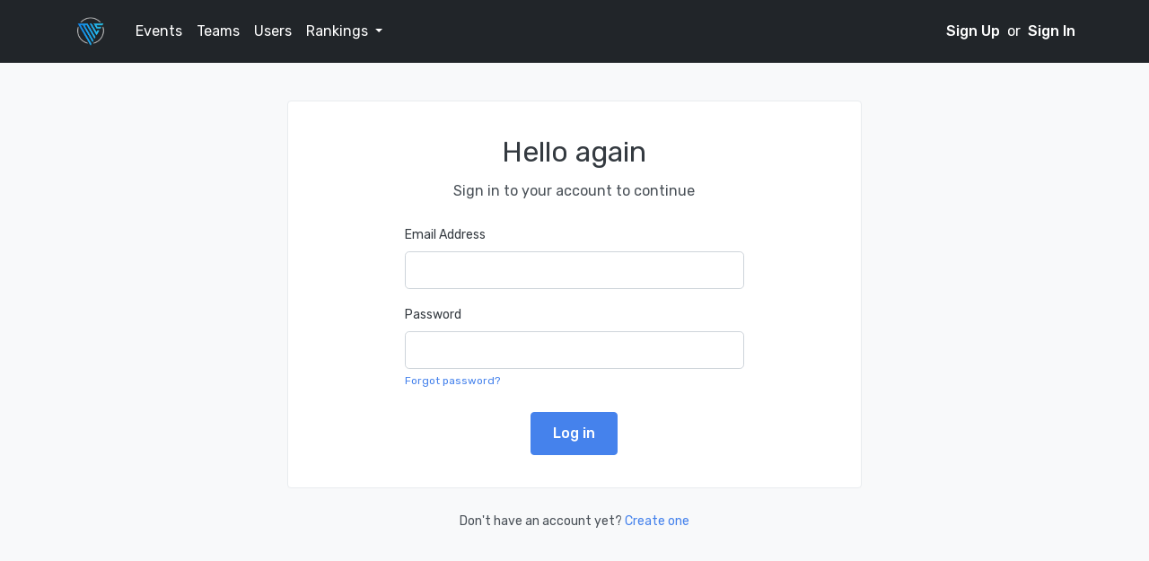

--- FILE ---
content_type: text/html; charset=utf-8
request_url: https://auth.majorleaguecyber.org/login
body_size: 3264
content:
<!DOCTYPE html>
<html>
  <head>
    <!-- Global site tag (gtag.js) - Google Analytics -->
    <script async src="https://www.googletagmanager.com/gtag/js?id=UA-92637242-3"></script>
    <script>
      window.dataLayer = window.dataLayer || [];
      function gtag() {
        dataLayer.push(arguments);
      }
      gtag('js', new Date());
      gtag('config', 'UA-92637242-3');
    </script>
    <script type="text/javascript" src="https://files.majorleaguecyber.org/js/jquery.min.js"></script>
    <script src="https://cdnjs.cloudflare.com/ajax/libs/moment.js/2.29.4/moment-with-locales.min.js" integrity="sha512-42PE0rd+wZ2hNXftlM78BSehIGzezNeQuzihiBCvUEB3CVxHvsShF86wBWwQORNxNINlBPuq7rG4WWhNiTVHFg==" crossorigin="anonymous"></script>

<script>
moment.locale("en");
function flask_moment_render(elem) {{
    const timestamp = moment(elem.dataset.timestamp);
    const func = elem.dataset.function;
    const format = elem.dataset.format;
    const timestamp2 = elem.dataset.timestamp2;
    const no_suffix = elem.dataset.nosuffix;
    const units = elem.dataset.units;
    let args = [];
    if (format)
        args.push(format);
    if (timestamp2)
        args.push(moment(timestamp2));
    if (no_suffix)
        args.push(no_suffix);
    if (units)
        args.push(units);
    elem.textContent = timestamp[func].apply(timestamp, args);
    elem.classList.remove('flask-moment');
    elem.style.display = "";
}}
function flask_moment_render_all() {{
    const moments = document.querySelectorAll('.flask-moment');
    moments.forEach(function(moment) {{
        flask_moment_render(moment);
        const refresh = moment.dataset.refresh;
        if (refresh && refresh > 0) {{
            (function(elem, interval) {{
                setInterval(function() {{
                    flask_moment_render(elem);
                }}, interval);
            }})(moment, refresh);
        }}
    }})
}}
document.addEventListener("DOMContentLoaded", flask_moment_render_all);
</script>

    <script type="text/javascript" src="https://files.majorleaguecyber.org/js/cookieutils.js"></script>
    <meta name="viewport" content="width=device-width, initial-scale=1.0"/>
    <meta name="description" content=""/>
    <link rel="apple-touch-icon-precomposed" sizes="57x57" href="https://files.majorleaguecyber.org/img/favicon/apple-touch-icon-57x57.png"/>
    <link rel="apple-touch-icon-precomposed" sizes="114x114" href="https://files.majorleaguecyber.org/img/favicon/apple-touch-icon-114x114.png"/>
    <link rel="apple-touch-icon-precomposed" sizes="72x72" href="https://files.majorleaguecyber.org/img/favicon/apple-touch-icon-72x72.png"/>
    <link rel="apple-touch-icon-precomposed" sizes="144x144" href="https://files.majorleaguecyber.org/img/favicon/apple-touch-icon-144x144.png"/>
    <link rel="apple-touch-icon-precomposed" sizes="60x60" href="https://files.majorleaguecyber.org/img/favicon/apple-touch-icon-60x60.png"/>
    <link rel="apple-touch-icon-precomposed" sizes="120x120" href="https://files.majorleaguecyber.org/img/favicon/apple-touch-icon-120x120.png"/>
    <link rel="apple-touch-icon-precomposed" sizes="76x76" href="https://files.majorleaguecyber.org/img/favicon/apple-touch-icon-76x76.png"/>
    <link rel="apple-touch-icon-precomposed" sizes="152x152" href="https://files.majorleaguecyber.org/img/favicon/apple-touch-icon-152x152.png"/>
    <link rel="icon" type="image/png" href="https://files.majorleaguecyber.org/img/favicon/favicon-196x196.png" sizes="196x196"/>
    <link rel="icon" type="image/png" href="https://files.majorleaguecyber.org/img/favicon/favicon-96x96.png" sizes="96x96"/>
    <link rel="icon" type="image/png" href="https://files.majorleaguecyber.org/img/favicon/favicon-32x32.png" sizes="32x32"/>
    <link rel="icon" type="image/png" href="https://files.majorleaguecyber.org/img/favicon/favicon-16x16.png" sizes="16x16"/>
    <link rel="icon" type="image/png" href="https://files.majorleaguecyber.org/img/favicon/favicon-128.png" sizes="128x128"/>
    <meta name="application-name" content="&nbsp;"/>
    <meta name="msapplication-TileColor" content="#FFFFFF"/>
    <meta name="msapplication-TileImage" content="https://files.majorleaguecyber.org/img/favicon/mstile-144x144.png"/>
    <meta name="msapplication-square70x70logo" content="https://files.majorleaguecyber.org/img/favicon/mstile-70x70.png"/>
    <meta name="msapplication-square150x150logo" content="https://files.majorleaguecyber.org/img/favicon/mstile-150x150.png"/>
    <meta name="msapplication-wide310x150logo" content="https://files.majorleaguecyber.org/img/favicon/mstile-310x150.png"/>
    <meta name="msapplication-square310x310logo" content="https://files.majorleaguecyber.org/img/favicon/mstile-310x310.png"/>
    <link href="https://fonts.googleapis.com/css?family=Rubik:300,400,400i,500" rel="stylesheet"/>
    <link href="https://files.majorleaguecyber.org/css/socicon.css" rel="stylesheet" type="text/css" media="all"/>
    <link href="https://files.majorleaguecyber.org/css/entypo.css" rel="stylesheet" type="text/css" media="all"/>
    <link href="https://files.majorleaguecyber.org/css/theme.css" rel="stylesheet" type="text/css" media="all"/>
    <link href="https://files.majorleaguecyber.org/css/style.css" rel="stylesheet" type="text/css" media="all"/>
    
    <link rel="stylesheet" href="https://cdnjs.cloudflare.com/ajax/libs/flag-icon-css/3.1.0/css/flag-icon.min.css"/> 


    <script>
      var csrf_token = "IjBiNDY2Nzg5ZTY4ZWU5ZjY4ZWExMWRhNjhhN2I2NzkwMWZmNTY5NzUi.aWqAeA.CMxDeZeJYEXUJ_DCkcOJSiPUvWM";
      $.ajaxSetup({
        beforeSend: function (xhr, settings) {
          if (!/^(GET|HEAD|OPTIONS|TRACE)$/i.test(settings.type) && !this.crossDomain) {
            xhr.setRequestHeader("X-CSRFToken", csrf_token);
          }
        }
      });
    </script>
    <title>
      Major League Cyber
    </title>
  </head>
  <body>
    
    
  
  
  

    
  
  <div style="position: fixed; top: 0; right: 0; z-index: 999;" class="m-4 pt-5">
    
  </div>
  

    
<div class="nav-container">
  <div class="bg-dark navbar-dark fixed-top">
    <div class="container">
      <nav class="navbar navbar-expand-lg">
        <a class="navbar-brand" href="https://www.majorleaguecyber.org/">
          <img class="logo" alt="Major League Cyber" src="https://files.majorleaguecyber.org/img/logo.png"/>
        </a>
        <button class="navbar-toggler" type="button" data-toggle="collapse" data-target="#navbarNav" aria-controls="navbarNav" aria-expanded="false" aria-label="Toggle navigation">
          <i class="icon-menu h4"></i>
        </button>
        <div class="collapse navbar-collapse justify-content-between" id="navbarNav">
          <ul class="navbar-nav mr-auto">
            <li class="nav-item">
              <a class="nav-link" href="https://www.majorleaguecyber.org/events">
                Events
                
              </a>
            </li>
            <li class="nav-item">
              <a class="nav-link" href="https://www.majorleaguecyber.org/teams">
                Teams
              </a>
            </li>
            <li class="nav-item">
              <a class="nav-link" href="https://www.majorleaguecyber.org/users">
                Users
              </a>
            </li>
            <li class="nav-item dropdown">
              <a class="nav-link dropdown-toggle" href="#" id="navbarDropdown" role="button" data-toggle="dropdown" aria-haspopup="true" aria-expanded="false">
                Rankings
              </a>
              <div class="dropdown-menu" aria-labelledby="navbarDropdown">
                <a class="dropdown-item" href="https://www.majorleaguecyber.org/rankings/teams">
                  Top Teams
                </a>
                <a class="dropdown-item" href="https://www.majorleaguecyber.org/rankings/users">
                  Top Users
                </a>
              </div>
            </li>
            
          
            
            
            
            
          </ul>
          <ul class="navbar-nav">
            
              <li class="nav-item">
                <a href="/register">
                  Sign Up
                </a>
                <span>&nbsp;or&nbsp;</span>
                <a href="/login">
                  Sign In
                </a>
              </li>
            
          </ul>
        </div>
        <!-- end nav collapse -->
      </nav>
    </div>
    <!-- end of container -->
  </div>
</div>
    
    
  <div class="main-container">
    <section class="space-sm">
      <div class="container align-self-start">
        <div class="row justify-content-center">
          <div class="col-12 col-md-8 col-lg-7">
            
            <div class="card card-lg text-center">
              <div class="card-body">
                <div class="mb-3">
                  <h1 class="h2 mb-2 card-title">
                    Hello again
                  </h1>
                  <span class="card-text">
                    Sign in to your account to continue
                  </span>
                </div>
                <div class="row no-gutters justify-content-center">
                  <form class="text-left col-lg-8" method="POST">
                    <div class="form-group">
                      <label for="email">Email Address</label>
                      <input class="form-control form-control-lg" id="email" name="email" required type="text" value="">
                    </div>
                    <div class="form-group">
                      <label for="password">Password</label>
                      <input class="form-control form-control-lg" id="password" name="password" required type="password" value="">
                      <small>
                        <a href="/reset_password">
                          Forgot password?
                        </a>
                      </small>
                    </div>
                    
                    
                    
                    
                    
                    
                    <div class="text-center mt-3">
                      <input id="csrf_token" name="csrf_token" type="hidden" value="IjBiNDY2Nzg5ZTY4ZWU5ZjY4ZWExMWRhNjhhN2I2NzkwMWZmNTY5NzUi.aWqAeA.CMxDeZeJYEXUJ_DCkcOJSiPUvWM">
                      <button type="submit" class="btn btn-lg btn-primary">
                        Log in
                      </button>
                    </div>
                  </form>
                </div>
              </div>
            </div>
            <div class="text-center">
              <span class="text-small">
                Don't have an account yet? <a href="/register">Create
                  one</a>
              </span>
            </div>
          </div>
        </div>
      </div>
    </section>
  </div>

    <footer class="footer"></footer>
    <script type="text/javascript" src="https://cdn.jsdelivr.net/npm/jdenticon@2.1.1" async></script>
    <script type="text/javascript" src="https://files.majorleaguecyber.org/js/ezq.js"></script>
    <script type="text/javascript" src="https://files.majorleaguecyber.org/js/jquery.smartWizard.min.js"></script>
    <script type="text/javascript" src="https://files.majorleaguecyber.org/js/flickity.pkgd.min.js"></script>
    <script type="text/javascript" src="https://files.majorleaguecyber.org/js/scrollMonitor.js "></script>
    <script type="text/javascript" src="https://files.majorleaguecyber.org/js/smooth-scroll.polyfills.js"></script>
    <script type="text/javascript" src="https://files.majorleaguecyber.org/js/prism.js"></script>
    <script type="text/javascript" src="https://files.majorleaguecyber.org/js/zoom.min.js"></script>
    <script type="text/javascript" src="https://files.majorleaguecyber.org/js/bootstrap.bundle.js"></script>
    <script type="text/javascript" src="https://files.majorleaguecyber.org/js/theme.js"></script>
    <script type="text/javascript" src="https://files.majorleaguecyber.org/js/utils.js"></script>
    <script type="text/javascript"></script>
    


    <footer class="bg-dark text-light footer-long">
      <div class="container">
        <div class="row">
          <div class="col-12 col-md-3">
            <img alt="Major League Cyber" src="https://files.majorleaguecyber.org/img/header.png" class="img-fluid mb-4"/>
            <p class="text-muted">
              © 2019 - 2020
              <a href="https://ctfd.io">CTFd LLC</a>
              <br/>
              D.B.A. Major League Cyber
            </p>
          </div>
          <div class="col-12 col-md-9">
            <div class="row no-gutters">
              <div class="col-6 col-lg-3">
                <h6>
                  About
                </h6>
                <ul class="list-unstyled">
                  <li>
                    <a href="https://www.majorleaguecyber.org/about">About Us</a>
                  </li>
                  <li>
                    <a href="https://www.majorleaguecyber.org/contact">
                      Contact Us
                    </a>
                  </li>
                  <li>
                    <a href="https://www.majorleaguecyber.org/hall-of-fame">Hall of Fame</a>
                  </li>
                  <li>
                    <a href="https://www.majorleaguecyber.org/terms-of-use">
                      Terms of Use
                    </a>
                  </li>
                  <li>
                    <a href="https://www.majorleaguecyber.org/privacy-policy">
                      Privacy Policy
                    </a>
                  </li>
                </ul>
              </div>
            </div>
          </div>
        </div>
      </div>
    </footer>
  <script defer src="https://static.cloudflareinsights.com/beacon.min.js/vcd15cbe7772f49c399c6a5babf22c1241717689176015" integrity="sha512-ZpsOmlRQV6y907TI0dKBHq9Md29nnaEIPlkf84rnaERnq6zvWvPUqr2ft8M1aS28oN72PdrCzSjY4U6VaAw1EQ==" data-cf-beacon='{"version":"2024.11.0","token":"4238161fe4f04d2b8c88396f6e0d52bc","r":1,"server_timing":{"name":{"cfCacheStatus":true,"cfEdge":true,"cfExtPri":true,"cfL4":true,"cfOrigin":true,"cfSpeedBrain":true},"location_startswith":null}}' crossorigin="anonymous"></script>
</body>
</html>

--- FILE ---
content_type: text/css; charset=utf-8
request_url: https://files.majorleaguecyber.org/css/style.css
body_size: -375
content:
body {
    padding-top: 4.0rem;
}

.main-container{
    min-height: 100vh;
}

.toast {
    background-color: rgba(255, 255, 255, 1) !important;
}

--- FILE ---
content_type: text/javascript; charset=utf-8
request_url: https://files.majorleaguecyber.org/js/ezq.js
body_size: 219
content:
var modal = '<div class="modal fade" tabindex="-1" role="dialog">' +
    '  <div class="modal-dialog" role="document">' +
    '    <div class="modal-content">' +
    '      <div class="modal-header">' +
    '        <h5 class="modal-title">\{0\}</h5>' +
    '        <button type="button" class="close" data-dismiss="modal" aria-label="Close">' +
    '          <span aria-hidden="true">&times;</span>' +
    '        </button>' +
    '      </div>' +
    '      <div class="modal-body">' +
    '        <p>\{1\}</p>' +
    '      </div>' +
    '      <div class="modal-footer">' +
    '      </div>' +
    '    </div>' +
    '  </div>' +
    '</div>';

var progress = '<div class="progress">' +
    '  <div class="progress-bar progress-bar-success progress-bar-striped progress-bar-animated" role="progressbar" style="width: \{0\}%">' +
    '  </div>' +
    '</div>';

function ezal(args) {
    var res = modal.format(args.title, args.body);
    var obj = $(res);
    var button = '<button type="button" class="btn btn-primary" data-dismiss="modal">{0}</button>'.format(args.button);

    button = $(button);

    if (args.success) {
        $(button).click(function () {
            args.success();
        });
    }

    obj.find('.modal-footer').append(button);
    $('main').append(obj);

    obj.modal('show');

    $(obj).on('hidden.bs.modal', function (e) {
        $(this).modal('dispose');
    });

    return obj;
}

function ezq(args) {
    var res = modal.format(args.title, args.body);
    var obj = $(res);
    var deny = '<button type="button" class="btn btn-danger" data-dismiss="modal">No</button>';
    var confirm = $('<button type="button" class="btn btn-primary" data-dismiss="modal">Yes</button>');

    obj.find('.modal-footer').append(deny);
    obj.find('.modal-footer').append(confirm);

    $('main').append(obj);

    $(obj).on('hidden.bs.modal', function (e) {
        $(this).modal('dispose');
    });

    $(confirm).click(function () {
        args.success();
    });

    obj.modal('show');

    return obj;
}

function ezpg(args) {
    var bar = progress.format(args.width);
    var res = modal.format(args.title, bar);

    var obj = $(res);
    $('main').append(obj);

    return obj.modal('show');
}


--- FILE ---
content_type: text/javascript; charset=utf-8
request_url: https://files.majorleaguecyber.org/js/prism.js
body_size: 6563
content:

/* **********************************************
     Begin prism-core.js
********************************************** */

var _self = (typeof window !== 'undefined')
	? window   // if in browser
	: (
		(typeof WorkerGlobalScope !== 'undefined' && self instanceof WorkerGlobalScope)
		? self // if in worker
		: {}   // if in node js
	);

/**
 * Prism: Lightweight, robust, elegant syntax highlighting
 * MIT license http://www.opensource.org/licenses/mit-license.php/
 * @author Lea Verou http://lea.verou.me
 */

var Prism = (function(){

// Private helper vars
var lang = /\blang(?:uage)?-(\w+)\b/i;
var uniqueId = 0;

var _ = _self.Prism = {
	manual: _self.Prism && _self.Prism.manual,
	disableWorkerMessageHandler: _self.Prism && _self.Prism.disableWorkerMessageHandler,
	util: {
		encode: function (tokens) {
			if (tokens instanceof Token) {
				return new Token(tokens.type, _.util.encode(tokens.content), tokens.alias);
			} else if (_.util.type(tokens) === 'Array') {
				return tokens.map(_.util.encode);
			} else {
				return tokens.replace(/&/g, '&amp;').replace(/</g, '&lt;').replace(/\u00a0/g, ' ');
			}
		},

		type: function (o) {
			return Object.prototype.toString.call(o).match(/\[object (\w+)\]/)[1];
		},

		objId: function (obj) {
			if (!obj['__id']) {
				Object.defineProperty(obj, '__id', { value: ++uniqueId });
			}
			return obj['__id'];
		},

		// Deep clone a language definition (e.g. to extend it)
		clone: function (o) {
			var type = _.util.type(o);

			switch (type) {
				case 'Object':
					var clone = {};

					for (var key in o) {
						if (o.hasOwnProperty(key)) {
							clone[key] = _.util.clone(o[key]);
						}
					}

					return clone;

				case 'Array':
					return o.map(function(v) { return _.util.clone(v); });
			}

			return o;
		}
	},

	languages: {
		extend: function (id, redef) {
			var lang = _.util.clone(_.languages[id]);

			for (var key in redef) {
				lang[key] = redef[key];
			}

			return lang;
		},

		/**
		 * Insert a token before another token in a language literal
		 * As this needs to recreate the object (we cannot actually insert before keys in object literals),
		 * we cannot just provide an object, we need anobject and a key.
		 * @param inside The key (or language id) of the parent
		 * @param before The key to insert before. If not provided, the function appends instead.
		 * @param insert Object with the key/value pairs to insert
		 * @param root The object that contains `inside`. If equal to Prism.languages, it can be omitted.
		 */
		insertBefore: function (inside, before, insert, root) {
			root = root || _.languages;
			var grammar = root[inside];

			if (arguments.length == 2) {
				insert = arguments[1];

				for (var newToken in insert) {
					if (insert.hasOwnProperty(newToken)) {
						grammar[newToken] = insert[newToken];
					}
				}

				return grammar;
			}

			var ret = {};

			for (var token in grammar) {

				if (grammar.hasOwnProperty(token)) {

					if (token == before) {

						for (var newToken in insert) {

							if (insert.hasOwnProperty(newToken)) {
								ret[newToken] = insert[newToken];
							}
						}
					}

					ret[token] = grammar[token];
				}
			}

			// Update references in other language definitions
			_.languages.DFS(_.languages, function(key, value) {
				if (value === root[inside] && key != inside) {
					this[key] = ret;
				}
			});

			return root[inside] = ret;
		},

		// Traverse a language definition with Depth First Search
		DFS: function(o, callback, type, visited) {
			visited = visited || {};
			for (var i in o) {
				if (o.hasOwnProperty(i)) {
					callback.call(o, i, o[i], type || i);

					if (_.util.type(o[i]) === 'Object' && !visited[_.util.objId(o[i])]) {
						visited[_.util.objId(o[i])] = true;
						_.languages.DFS(o[i], callback, null, visited);
					}
					else if (_.util.type(o[i]) === 'Array' && !visited[_.util.objId(o[i])]) {
						visited[_.util.objId(o[i])] = true;
						_.languages.DFS(o[i], callback, i, visited);
					}
				}
			}
		}
	},
	plugins: {},

	highlightAll: function(async, callback) {
		_.highlightAllUnder(document, async, callback);
	},

	highlightAllUnder: function(container, async, callback) {
		var env = {
			callback: callback,
			selector: 'code[class*="language-"], [class*="language-"] code, code[class*="lang-"], [class*="lang-"] code'
		};

		_.hooks.run("before-highlightall", env);

		var elements = env.elements || container.querySelectorAll(env.selector);

		for (var i=0, element; element = elements[i++];) {
			_.highlightElement(element, async === true, env.callback);
		}
	},

	highlightElement: function(element, async, callback) {
		// Find language
		var language, grammar, parent = element;

		while (parent && !lang.test(parent.className)) {
			parent = parent.parentNode;
		}

		if (parent) {
			language = (parent.className.match(lang) || [,''])[1].toLowerCase();
			grammar = _.languages[language];
		}

		// Set language on the element, if not present
		element.className = element.className.replace(lang, '').replace(/\s+/g, ' ') + ' language-' + language;

		if (element.parentNode) {
			// Set language on the parent, for styling
			parent = element.parentNode;

			if (/pre/i.test(parent.nodeName)) {
				parent.className = parent.className.replace(lang, '').replace(/\s+/g, ' ') + ' language-' + language;
			}
		}

		var code = element.textContent;

		var env = {
			element: element,
			language: language,
			grammar: grammar,
			code: code
		};

		_.hooks.run('before-sanity-check', env);

		if (!env.code || !env.grammar) {
			if (env.code) {
				_.hooks.run('before-highlight', env);
				env.element.textContent = env.code;
				_.hooks.run('after-highlight', env);
			}
			_.hooks.run('complete', env);
			return;
		}

		_.hooks.run('before-highlight', env);

		if (async && _self.Worker) {
			var worker = new Worker(_.filename);

			worker.onmessage = function(evt) {
				env.highlightedCode = evt.data;

				_.hooks.run('before-insert', env);

				env.element.innerHTML = env.highlightedCode;

				callback && callback.call(env.element);
				_.hooks.run('after-highlight', env);
				_.hooks.run('complete', env);
			};

			worker.postMessage(JSON.stringify({
				language: env.language,
				code: env.code,
				immediateClose: true
			}));
		}
		else {
			env.highlightedCode = _.highlight(env.code, env.grammar, env.language);

			_.hooks.run('before-insert', env);

			env.element.innerHTML = env.highlightedCode;

			callback && callback.call(element);

			_.hooks.run('after-highlight', env);
			_.hooks.run('complete', env);
		}
	},

	highlight: function (text, grammar, language) {
		var tokens = _.tokenize(text, grammar);
		return Token.stringify(_.util.encode(tokens), language);
	},

	matchGrammar: function (text, strarr, grammar, index, startPos, oneshot, target) {
		var Token = _.Token;

		for (var token in grammar) {
			if(!grammar.hasOwnProperty(token) || !grammar[token]) {
				continue;
			}

			if (token == target) {
				return;
			}

			var patterns = grammar[token];
			patterns = (_.util.type(patterns) === "Array") ? patterns : [patterns];

			for (var j = 0; j < patterns.length; ++j) {
				var pattern = patterns[j],
					inside = pattern.inside,
					lookbehind = !!pattern.lookbehind,
					greedy = !!pattern.greedy,
					lookbehindLength = 0,
					alias = pattern.alias;

				if (greedy && !pattern.pattern.global) {
					// Without the global flag, lastIndex won't work
					var flags = pattern.pattern.toString().match(/[imuy]*$/)[0];
					pattern.pattern = RegExp(pattern.pattern.source, flags + "g");
				}

				pattern = pattern.pattern || pattern;

				// Don’t cache length as it changes during the loop
				for (var i = index, pos = startPos; i < strarr.length; pos += strarr[i].length, ++i) {

					var str = strarr[i];

					if (strarr.length > text.length) {
						// Something went terribly wrong, ABORT, ABORT!
						return;
					}

					if (str instanceof Token) {
						continue;
					}

					pattern.lastIndex = 0;

					var match = pattern.exec(str),
					    delNum = 1;

					// Greedy patterns can override/remove up to two previously matched tokens
					if (!match && greedy && i != strarr.length - 1) {
						pattern.lastIndex = pos;
						match = pattern.exec(text);
						if (!match) {
							break;
						}

						var from = match.index + (lookbehind ? match[1].length : 0),
						    to = match.index + match[0].length,
						    k = i,
						    p = pos;

						for (var len = strarr.length; k < len && (p < to || (!strarr[k].type && !strarr[k - 1].greedy)); ++k) {
							p += strarr[k].length;
							// Move the index i to the element in strarr that is closest to from
							if (from >= p) {
								++i;
								pos = p;
							}
						}

						/*
						 * If strarr[i] is a Token, then the match starts inside another Token, which is invalid
						 * If strarr[k - 1] is greedy we are in conflict with another greedy pattern
						 */
						if (strarr[i] instanceof Token || strarr[k - 1].greedy) {
							continue;
						}

						// Number of tokens to delete and replace with the new match
						delNum = k - i;
						str = text.slice(pos, p);
						match.index -= pos;
					}

					if (!match) {
						if (oneshot) {
							break;
						}

						continue;
					}

					if(lookbehind) {
						lookbehindLength = match[1].length;
					}

					var from = match.index + lookbehindLength,
					    match = match[0].slice(lookbehindLength),
					    to = from + match.length,
					    before = str.slice(0, from),
					    after = str.slice(to);

					var args = [i, delNum];

					if (before) {
						++i;
						pos += before.length;
						args.push(before);
					}

					var wrapped = new Token(token, inside? _.tokenize(match, inside) : match, alias, match, greedy);

					args.push(wrapped);

					if (after) {
						args.push(after);
					}

					Array.prototype.splice.apply(strarr, args);

					if (delNum != 1)
						_.matchGrammar(text, strarr, grammar, i, pos, true, token);

					if (oneshot)
						break;
				}
			}
		}
	},

	tokenize: function(text, grammar, language) {
		var strarr = [text];

		var rest = grammar.rest;

		if (rest) {
			for (var token in rest) {
				grammar[token] = rest[token];
			}

			delete grammar.rest;
		}

		_.matchGrammar(text, strarr, grammar, 0, 0, false);

		return strarr;
	},

	hooks: {
		all: {},

		add: function (name, callback) {
			var hooks = _.hooks.all;

			hooks[name] = hooks[name] || [];

			hooks[name].push(callback);
		},

		run: function (name, env) {
			var callbacks = _.hooks.all[name];

			if (!callbacks || !callbacks.length) {
				return;
			}

			for (var i=0, callback; callback = callbacks[i++];) {
				callback(env);
			}
		}
	}
};

var Token = _.Token = function(type, content, alias, matchedStr, greedy) {
	this.type = type;
	this.content = content;
	this.alias = alias;
	// Copy of the full string this token was created from
	this.length = (matchedStr || "").length|0;
	this.greedy = !!greedy;
};

Token.stringify = function(o, language, parent) {
	if (typeof o == 'string') {
		return o;
	}

	if (_.util.type(o) === 'Array') {
		return o.map(function(element) {
			return Token.stringify(element, language, o);
		}).join('');
	}

	var env = {
		type: o.type,
		content: Token.stringify(o.content, language, parent),
		tag: 'span',
		classes: ['token', o.type],
		attributes: {},
		language: language,
		parent: parent
	};

	if (o.alias) {
		var aliases = _.util.type(o.alias) === 'Array' ? o.alias : [o.alias];
		Array.prototype.push.apply(env.classes, aliases);
	}

	_.hooks.run('wrap', env);

	var attributes = Object.keys(env.attributes).map(function(name) {
		return name + '="' + (env.attributes[name] || '').replace(/"/g, '&quot;') + '"';
	}).join(' ');

	return '<' + env.tag + ' class="' + env.classes.join(' ') + '"' + (attributes ? ' ' + attributes : '') + '>' + env.content + '</' + env.tag + '>';

};

if (!_self.document) {
	if (!_self.addEventListener) {
		// in Node.js
		return _self.Prism;
	}

	if (!_.disableWorkerMessageHandler) {
		// In worker
		_self.addEventListener('message', function (evt) {
			var message = JSON.parse(evt.data),
				lang = message.language,
				code = message.code,
				immediateClose = message.immediateClose;

			_self.postMessage(_.highlight(code, _.languages[lang], lang));
			if (immediateClose) {
				_self.close();
			}
		}, false);
	}

	return _self.Prism;
}

//Get current script and highlight
var script = document.currentScript || [].slice.call(document.getElementsByTagName("script")).pop();

if (script) {
	_.filename = script.src;

	if (!_.manual && !script.hasAttribute('data-manual')) {
		if(document.readyState !== "loading") {
			if (window.requestAnimationFrame) {
				window.requestAnimationFrame(_.highlightAll);
			} else {
				window.setTimeout(_.highlightAll, 16);
			}
		}
		else {
			document.addEventListener('DOMContentLoaded', _.highlightAll);
		}
	}
}

return _self.Prism;

})();

if (typeof module !== 'undefined' && module.exports) {
	module.exports = Prism;
}

// hack for components to work correctly in node.js
if (typeof global !== 'undefined') {
	global.Prism = Prism;
}


/* **********************************************
     Begin prism-markup.js
********************************************** */

Prism.languages.markup = {
	'comment': /<!--[\s\S]*?-->/,
	'prolog': /<\?[\s\S]+?\?>/,
	'doctype': /<!DOCTYPE[\s\S]+?>/i,
	'cdata': /<!\[CDATA\[[\s\S]*?]]>/i,
	'tag': {
		pattern: /<\/?(?!\d)[^\s>\/=$<]+(?:\s+[^\s>\/=]+(?:=(?:("|')(?:\\[\s\S]|(?!\1)[^\\])*\1|[^\s'">=]+))?)*\s*\/?>/i,
		inside: {
			'tag': {
				pattern: /^<\/?[^\s>\/]+/i,
				inside: {
					'punctuation': /^<\/?/,
					'namespace': /^[^\s>\/:]+:/
				}
			},
			'attr-value': {
				pattern: /=(?:("|')(?:\\[\s\S]|(?!\1)[^\\])*\1|[^\s'">=]+)/i,
				inside: {
					'punctuation': [
						/^=/,
						{
							pattern: /(^|[^\\])["']/,
							lookbehind: true
						}
					]
				}
			},
			'punctuation': /\/?>/,
			'attr-name': {
				pattern: /[^\s>\/]+/,
				inside: {
					'namespace': /^[^\s>\/:]+:/
				}
			}

		}
	},
	'entity': /&#?[\da-z]{1,8};/i
};

Prism.languages.markup['tag'].inside['attr-value'].inside['entity'] =
	Prism.languages.markup['entity'];

// Plugin to make entity title show the real entity, idea by Roman Komarov
Prism.hooks.add('wrap', function(env) {

	if (env.type === 'entity') {
		env.attributes['title'] = env.content.replace(/&amp;/, '&');
	}
});

Prism.languages.xml = Prism.languages.markup;
Prism.languages.html = Prism.languages.markup;
Prism.languages.mathml = Prism.languages.markup;
Prism.languages.svg = Prism.languages.markup;


/* **********************************************
     Begin prism-css.js
********************************************** */

Prism.languages.css = {
	'comment': /\/\*[\s\S]*?\*\//,
	'atrule': {
		pattern: /@[\w-]+?.*?(?:;|(?=\s*\{))/i,
		inside: {
			'rule': /@[\w-]+/
			// See rest below
		}
	},
	'url': /url\((?:(["'])(?:\\(?:\r\n|[\s\S])|(?!\1)[^\\\r\n])*\1|.*?)\)/i,
	'selector': /[^{}\s][^{};]*?(?=\s*\{)/,
	'string': {
		pattern: /("|')(?:\\(?:\r\n|[\s\S])|(?!\1)[^\\\r\n])*\1/,
		greedy: true
	},
	'property': /[-_a-z\xA0-\uFFFF][-\w\xA0-\uFFFF]*(?=\s*:)/i,
	'important': /\B!important\b/i,
	'function': /[-a-z0-9]+(?=\()/i,
	'punctuation': /[(){};:]/
};

Prism.languages.css['atrule'].inside.rest = Prism.util.clone(Prism.languages.css);

if (Prism.languages.markup) {
	Prism.languages.insertBefore('markup', 'tag', {
		'style': {
			pattern: /(<style[\s\S]*?>)[\s\S]*?(?=<\/style>)/i,
			lookbehind: true,
			inside: Prism.languages.css,
			alias: 'language-css',
			greedy: true
		}
	});

	Prism.languages.insertBefore('inside', 'attr-value', {
		'style-attr': {
			pattern: /\s*style=("|')(?:\\[\s\S]|(?!\1)[^\\])*\1/i,
			inside: {
				'attr-name': {
					pattern: /^\s*style/i,
					inside: Prism.languages.markup.tag.inside
				},
				'punctuation': /^\s*=\s*['"]|['"]\s*$/,
				'attr-value': {
					pattern: /.+/i,
					inside: Prism.languages.css
				}
			},
			alias: 'language-css'
		}
	}, Prism.languages.markup.tag);
}

/* **********************************************
     Begin prism-clike.js
********************************************** */

Prism.languages.clike = {
	'comment': [
		{
			pattern: /(^|[^\\])\/\*[\s\S]*?(?:\*\/|$)/,
			lookbehind: true
		},
		{
			pattern: /(^|[^\\:])\/\/.*/,
			lookbehind: true
		}
	],
	'string': {
		pattern: /(["'])(?:\\(?:\r\n|[\s\S])|(?!\1)[^\\\r\n])*\1/,
		greedy: true
	},
	'class-name': {
		pattern: /((?:\b(?:class|interface|extends|implements|trait|instanceof|new)\s+)|(?:catch\s+\())[\w.\\]+/i,
		lookbehind: true,
		inside: {
			punctuation: /[.\\]/
		}
	},
	'keyword': /\b(?:if|else|while|do|for|return|in|instanceof|function|new|try|throw|catch|finally|null|break|continue)\b/,
	'boolean': /\b(?:true|false)\b/,
	'function': /[a-z0-9_]+(?=\()/i,
	'number': /\b-?(?:0x[\da-f]+|\d*\.?\d+(?:e[+-]?\d+)?)\b/i,
	'operator': /--?|\+\+?|!=?=?|<=?|>=?|==?=?|&&?|\|\|?|\?|\*|\/|~|\^|%/,
	'punctuation': /[{}[\];(),.:]/
};


/* **********************************************
     Begin prism-javascript.js
********************************************** */

Prism.languages.javascript = Prism.languages.extend('clike', {
	'keyword': /\b(?:as|async|await|break|case|catch|class|const|continue|debugger|default|delete|do|else|enum|export|extends|finally|for|from|function|get|if|implements|import|in|instanceof|interface|let|new|null|of|package|private|protected|public|return|set|static|super|switch|this|throw|try|typeof|var|void|while|with|yield)\b/,
	'number': /\b-?(?:0[xX][\dA-Fa-f]+|0[bB][01]+|0[oO][0-7]+|\d*\.?\d+(?:[Ee][+-]?\d+)?|NaN|Infinity)\b/,
	// Allow for all non-ASCII characters (See http://stackoverflow.com/a/2008444)
	'function': /[_$a-z\xA0-\uFFFF][$\w\xA0-\uFFFF]*(?=\s*\()/i,
	'operator': /-[-=]?|\+[+=]?|!=?=?|<<?=?|>>?>?=?|=(?:==?|>)?|&[&=]?|\|[|=]?|\*\*?=?|\/=?|~|\^=?|%=?|\?|\.{3}/
});

Prism.languages.insertBefore('javascript', 'keyword', {
	'regex': {
		pattern: /(^|[^/])\/(?!\/)(\[[^\]\r\n]+]|\\.|[^/\\\[\r\n])+\/[gimyu]{0,5}(?=\s*($|[\r\n,.;})]))/,
		lookbehind: true,
		greedy: true
	},
	// This must be declared before keyword because we use "function" inside the look-forward
	'function-variable': {
		pattern: /[_$a-z\xA0-\uFFFF][$\w\xA0-\uFFFF]*(?=\s*=\s*(?:function\b|(?:\([^()]*\)|[_$a-z\xA0-\uFFFF][$\w\xA0-\uFFFF]*)\s*=>))/i,
		alias: 'function'
	}
});

Prism.languages.insertBefore('javascript', 'string', {
	'template-string': {
		pattern: /`(?:\\[\s\S]|[^\\`])*`/,
		greedy: true,
		inside: {
			'interpolation': {
				pattern: /\$\{[^}]+\}/,
				inside: {
					'interpolation-punctuation': {
						pattern: /^\$\{|\}$/,
						alias: 'punctuation'
					},
					rest: Prism.languages.javascript
				}
			},
			'string': /[\s\S]+/
		}
	}
});

if (Prism.languages.markup) {
	Prism.languages.insertBefore('markup', 'tag', {
		'script': {
			pattern: /(<script[\s\S]*?>)[\s\S]*?(?=<\/script>)/i,
			lookbehind: true,
			inside: Prism.languages.javascript,
			alias: 'language-javascript',
			greedy: true
		}
	});
}

Prism.languages.js = Prism.languages.javascript;


/* **********************************************
     Begin prism-file-highlight.js
********************************************** */

(function () {
	if (typeof self === 'undefined' || !self.Prism || !self.document || !document.querySelector) {
		return;
	}

	self.Prism.fileHighlight = function() {

		var Extensions = {
			'js': 'javascript',
			'py': 'python',
			'rb': 'ruby',
			'ps1': 'powershell',
			'psm1': 'powershell',
			'sh': 'bash',
			'bat': 'batch',
			'h': 'c',
			'tex': 'latex'
		};

		Array.prototype.slice.call(document.querySelectorAll('pre[data-src]')).forEach(function (pre) {
			var src = pre.getAttribute('data-src');

			var language, parent = pre;
			var lang = /\blang(?:uage)?-(?!\*)(\w+)\b/i;
			while (parent && !lang.test(parent.className)) {
				parent = parent.parentNode;
			}

			if (parent) {
				language = (pre.className.match(lang) || [, ''])[1];
			}

			if (!language) {
				var extension = (src.match(/\.(\w+)$/) || [, ''])[1];
				language = Extensions[extension] || extension;
			}

			var code = document.createElement('code');
			code.className = 'language-' + language;

			pre.textContent = '';

			code.textContent = 'Loading…';

			pre.appendChild(code);

			var xhr = new XMLHttpRequest();

			xhr.open('GET', src, true);

			xhr.onreadystatechange = function () {
				if (xhr.readyState == 4) {

					if (xhr.status < 400 && xhr.responseText) {
						code.textContent = xhr.responseText;

						Prism.highlightElement(code);
					}
					else if (xhr.status >= 400) {
						code.textContent = '✖ Error ' + xhr.status + ' while fetching file: ' + xhr.statusText;
					}
					else {
						code.textContent = '✖ Error: File does not exist or is empty';
					}
				}
			};

			xhr.send(null);
		});

	};

	document.addEventListener('DOMContentLoaded', self.Prism.fileHighlight);

})();
